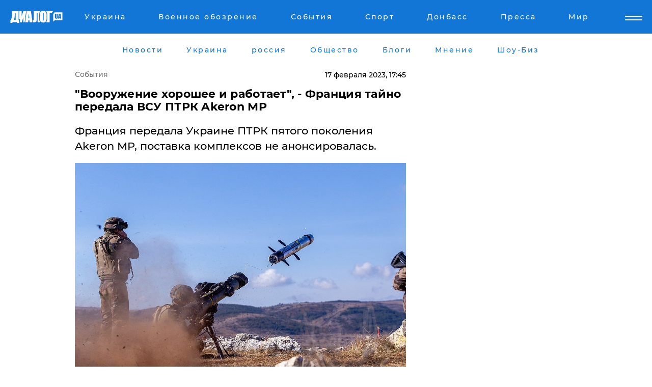

--- FILE ---
content_type: text/html; charset=UTF-8
request_url: https://daily.dialog.ua/268190_1676648122
body_size: 10997
content:
<!DOCTYPE html>
<html xmlns="http://www.w3.org/1999/xhtml" dir="ltr" lang="ru" xmlns:og="http://ogp.me/ns#">
<head>
    <meta http-equiv="Content-Type" content="text/html; charset=utf-8" />
    <meta name="viewport" content="width=device-width, initial-scale=1">

    <title>&quot;Вооружение хорошее и работает&quot;, - Франция тайно передала ВСУ ПТРК Akeron MP - | Диалог.UA</title>
    <meta name="description" content="Франция передала Украине ПТРК пятого поколения Akeron MP, поставка комплексов не анонсировалась.">
    <meta name="keywords" content=",  армия украины, франция, оружие, военная помощь, техника, ПТРК Akeron MP укр нет, последние новости дня">
    <link rel="canonical" href="https://daily.dialog.ua/268190_1676648122"/>
    
                        <link rel="amphtml" href="https://daily.dialog.ua/268190_1676648122/amp">
            
     <meta http-equiv="x-dns-prefetch-control" content="on">
 <link rel="dns-prefetch" href="//google-analytics.com">
 <link rel="dns-prefetch" href="//connect.facebook.net">
 <link rel="dns-prefetch" href="//securepubads.g.doubleclick.net">
 <link rel="preconnect" href="//securepubads.g.doubleclick.net">
 <link rel="dns-prefetch" href="//cm.g.doubleclick.net">
 <link rel="preconnect" href="//cm.g.doubleclick.net">
 <link rel="dns-prefetch" href="//counter.yadro.ru">
 <link rel="dns-prefetch" href="//www.googletagmanager.com/">
 <link rel='dns-prefetch' href='https://ajax.googleapis.com'/>
    <meta name='yandex-verification' content='7fdab9f0679cc6c0'/>

    <!-- news_keywords (only for news/index) -->
    
    <meta name="author" content="Dialog.ua">
    <link rel="shortcut icon" href="/favicon.ico">

            <link rel="stylesheet" href="/css/style.min.css?ver=12" type="text/css">
    
    <style>
        /** =================== MONTSERRAT =================== **/

        /** Montserrat Thin **/
        @font-face {
            font-family: "Montserrat";
            font-display: swap;
            font-weight: 100;
            font-style: normal;
            src: url("/css/fonts/Montserrat-Thin.woff2") format("woff2"),
            url("/css/fonts/Montserrat-Thin.woff") format("woff");
        }

        /** Montserrat Thin-Italic **/
        @font-face {
            font-family: "Montserrat";
            font-display: swap;
            font-weight: 100;
            font-style: italic;
            src: url("/css/fonts/Montserrat-ThinItalic.woff2") format("woff2"),
            url("/css/fonts/Montserrat-ThinItalic.woff") format("woff");
        }

        /** Montserrat Light **/
        @font-face {
            font-family: "Montserrat";
            font-display: swap;
            font-weight: 300;
            font-style: normal;
            src: url("/css/fonts/Montserrat-Light.woff2") format("woff2"),
            url("/css/fonts/Montserrat-Light.woff") format("woff");
        }

        /** Montserrat Light-Italic **/
        @font-face {
            font-family: "Montserrat";
            font-display: swap;
            font-weight: 300;
            font-style: italic;
            src: url("/css/fonts/Montserrat-LightItalic.woff2") format("woff2"),
            url("/css/fonts/Montserrat-LightItalic.woff") format("woff");
        }


        /** Montserrat Medium **/
        @font-face {
            font-family: "Montserrat";
            font-display: swap;
            font-weight: 500;
            font-style: normal;
            src: url("/css/fonts/Montserrat-Medium.woff2") format("woff2"),
            url("/css/fonts/Montserrat-Medium.woff") format("woff");
        }

        /** Montserrat Bold **/
        @font-face {
            font-family: "Montserrat";
            font-display: swap;
            font-weight: 600;
            font-style: normal;
            src: url("/css/fonts/Montserrat-Bold.woff2") format("woff2"),
            url("/css/fonts/Montserrat-Bold.woff") format("woff");
        }

        /** Montserrat ExtraBold **/
        @font-face {
            font-family: "Montserrat";
            font-display: swap;
            font-weight: 800;
            font-style: normal;
            src: url("/css/fonts/Montserrat-ExtraBold.woff2") format("woff2"),
            url("/css/fonts/Montserrat-ExtraBold.woff") format("woff");
        }
    </style>

    <!-- og meta -->
    <!-- Facebook Meta -->
    <meta property="fb:app_id" content="1010365385685044" />
    <meta property="og:url" content="https://daily.dialog.uahttps://daily.dialog.ua/268190_1676648122" />
    <meta property="og:site_name" content="Диалог.UA" />
    <meta property="og:title" content='"Вооружение хорошее и работает", - Франция тайно передала ВСУ ПТРК Akeron MP' />
    <meta property="og:type" content="article">
    <meta property="og:description" content='Франция передала Украине ПТРК пятого поколения Akeron MP, поставка комплексов не анонсировалась.' />
    <meta property="og:image" content="https://daily.dialog.ua/images/news/7c698bee4d07136cbbb1edc1efaf9bb1.jpg" />
            <meta property="og:image:width" content="1280" />
        <meta property="og:image:height" content="853" />
    <!-- Twitter Meta -->
<meta name="twitter:card" content="summary_large_image">
<meta name="twitter:site" content="@Dialog_UA">
<meta name="twitter:creator" content="@Dialog_UA">
<meta name="twitter:title" content="&quot;Вооружение хорошее и работает&quot;, - Франция тайно передала ВСУ ПТРК Akeron MP">
<meta name="twitter:description" content="Франция передала Украине ПТРК пятого поколения Akeron MP, поставка комплексов не анонсировалась.">
<meta name="twitter:image" content="https://daily.dialog.ua/images/news/7c698bee4d07136cbbb1edc1efaf9bb1.jpg">
<meta name="twitter:domain" content="daily.dialog.ua>">    <meta name="google-site-verification" content="jZKJrW_rC4oKR50hCSQ9LFM1XjJbWaQQnPgLYvrSx00" />

    <!-- Google tag (gtag.js) -->
    <script async src="https://www.googletagmanager.com/gtag/js?id=G-HJDW518ZWK" type="84b5dda373adfe56ddf3447b-text/javascript"></script>
    <script type="84b5dda373adfe56ddf3447b-text/javascript">
      window.dataLayer = window.dataLayer || [];
      function gtag(){dataLayer.push(arguments);}
      gtag('js', new Date());

      gtag('config', 'G-HJDW518ZWK');
    </script>
    
    <link rel="manifest" href="/manifest.json">

    <link rel="alternate" hreflang="ru" href="https://daily.dialog.ua/268190_1676648122" />
    
    <link rel="apple-touch-icon" href="/img/apple-touch-icon.png">

    </head>
<body>
<div class="overlay"></div>

<div class="header_contn">
    <header class="sticky">
        <div class="container">
            <div class="header-content">
                <div class="header-logo">

                    
                    
                    <a href="https://www.dialog.ua" class="logo">
                        <img src="/css/images/logo.svg" class="logo-main" alt="" width="103" height="24">
                    </a>
                </div>

                <nav>
                    <div class="nav-menu">
                        <ul class="main-menu">
                                                                <li><a href="https://www.dialog.ua/ukraine"><span>Украина</span></a></li>
                                                                    <li><a href="https://www.dialog.ua/war"><span>Военное обозрение</span></a></li>
                                                                    <li><a href="https://daily.dialog.ua/"><span>События</span></a></li>
                                                                    <li><a href="https://sport.dialog.ua/"><span>Спорт</span></a></li>
                                                                    <li><a href="https://www.dialog.ua/tag/274"><span>Донбасс</span></a></li>
                                                                    <li><a href="https://www.dialog.ua/press-release"><span>Пресса</span></a></li>
                                                                    <li><a href="https://www.dialog.ua/world"><span>Мир</span></a></li>
                                                        </ul>
                    </div>

                    <span class="mask"></span>
                </nav>

            </div>
    </div>
    <!-- выпадающее меню -->
    <div class="mobile-nav-wrap" role="navigation">
        <div class="mobile-header-nav ">

            <div class="menu-content">

                <div class="mobile-menu-head">

                    <a class="mobile-menu-head__close" href="#">
                        <img src="/css/images/menu-close.svg" alt="">
                    </a>

                    <span class="mobile-menu-head__logo"><a href=""> <img src="/css/images/logo.svg" alt=""></a></span>

                    <div class="language-selection__mob-menu"><a href="">UA</a></div>
                </div>

                
                <div class="menu-column">
                                                                                <span class="menu-column__title">Главная</span>
                                        <ul>

                                                    <li><a href="https://www.dialog.ua/news"><span>Все новости</span></a></li>
                                                    <li><a href="https://www.dialog.ua/russia"><span>россия</span></a></li>
                                                    <li><a href="https://www.dialog.ua/world"><span>Мир</span></a></li>
                                                    <li><a href="https://www.dialog.ua/war"><span>Военное обозрение</span></a></li>
                                                    <li><a href="https://www.dialog.ua/science"><span>Наука и Техника</span></a></li>
                                                    <li><a href="https://www.dialog.ua/business"><span>Экономика</span></a></li>
                                                    <li><a href="https://www.dialog.ua/opinion"><span>Мнение</span></a></li>
                                                    <li><a href="https://www.dialog.ua/blogs"><span>Блоги</span></a></li>
                                                    <li><a href="https://www.dialog.ua/press-release"><span>Пресса</span></a></li>
                                                    <li><a href="https://showbiz.dialog.ua/"><span>Шоу-биз</span></a></li>
                                                    <li><a href="https://www.dialog.ua/health"><span>Здоровье</span></a></li>
                                                    <li><a href="https://www.dialog.ua/ukraine"><span>Украина</span></a></li>
                                                    <li><a href="https://sport.dialog.ua/"><span>Спорт</span></a></li>
                                                    <li><a href="https://www.dialog.ua/culture"><span>Культура</span></a></li>
                                                    <li><a href="https://www.dialog.ua/tag/304"><span>Беларусь</span></a></li>
                                            </ul>
                                    </div>
                
                <div class="menu-column">
                                        <span class="menu-column__title">Города</span>
                                        <ul>

                                                    <li><a href="https://www.dialog.ua/tag/18"><span>Донецк</span></a></li>
                                                    <li><a href="https://www.dialog.ua/tag/28"><span>Луганск</span></a></li>
                                                    <li><a href="https://www.dialog.ua/tag/23"><span>Киев</span></a></li>
                                                    <li><a href="https://www.dialog.ua/tag/29"><span>Харьков</span></a></li>
                                                    <li><a href="https://www.dialog.ua/tag/30"><span>Днепр</span></a></li>
                                                    <li><a href="https://www.dialog.ua/tag/34"><span>Львов</span></a></li>
                                                    <li><a href="https://www.dialog.ua/tag/33"><span>Одесса</span></a></li>
                                            </ul>
                                    </div>
                
                <div class="menu-column">
                                        <span class="menu-column__title">Война на Донбассе и в Крыму</span>
                                        <ul>

                                                    <li><a href="https://www.dialog.ua/tag/154"><span>"ДНР"</span></a></li>
                                                    <li><a href="https://www.dialog.ua/tag/156"><span>"ЛНР"</span></a></li>
                                                    <li><a href="https://www.dialog.ua/tag/2"><span>Оккупация Крыма</span></a></li>
                                                    <li><a href="https://www.dialog.ua/tag/27"><span>Новости Крыма</span></a></li>
                                                    <li><a href="https://www.dialog.ua/tag/274"><span>Донбасс</span></a></li>
                                                    <li><a href="https://www.dialog.ua/tag/116"><span>Армия Украины</span></a></li>
                                            </ul>
                                    </div>
                
                <div class="menu-column">
                                        <span class="menu-column__title">Лайф стайл</span>
                                        <ul>

                                                    <li><a href="https://www.dialog.ua/health"><span>Здоровье</span></a></li>
                                                    <li><a href="https://www.dialog.ua/donation.html"><span>Помощь проекту</span></a></li>
                                                    <li><a href="https://life.dialog.ua/"><span>Стиль Диалога</span></a></li>
                                                    <li><a href="https://showbiz.dialog.ua/"><span>Шоу-биз</span></a></li>
                                                    <li><a href="https://www.dialog.ua/culture"><span>Культура</span></a></li>
                                                    <li><a href="https://news.dialog.ua/"><span>Общество</span></a></li>
                                            </ul>
                                    </div>
                
                <div class="menu-column">
                                        <span class="menu-column__title">Преса</span>
                                        <ul>

                                                    <li><a href="https://www.dialog.ua/press-release"><span>Преса</span></a></li>
                                            </ul>
                                    </div>
                
                <div class="menu-column">
                                        <span class="menu-column__title">Авторское</span>
                                        <ul>

                                                    <li><a href="https://www.dialog.ua/opinion"><span>Мнение</span></a></li>
                                                    <li><a href="https://www.dialog.ua/blogs"><span>Блоги</span></a></li>
                                                    <li><a href="https://www.dialog.ua/tag/63"><span>ИноСМИ</span></a></li>
                                            </ul>
                                    </div>
                
            </div>

        </div>
    </div>

    
        <a class="mobile-menu-toggle js-toggle-menu hamburger-menu button" href="#">
            <span class="menu-item menu-item-1"></span>
            <span class="menu-item"></span>
        </a>

        <div class="language-selection language-selection--mobile">
            <a href="/ukr">
                UA            </a>
        </div>
    </header>
</div>


    <!-- MAIN PART -->
<main class="">
    <div class="container">

        <div class="top-content-menu">
            <div class="top-content-menu__nav">
                <ul>
                                                <li><a href="https://www.dialog.ua/news"><span>Новости</span></a></li>
                                                    <li><a href="https://www.dialog.ua/ukraine"><span>Украина</span></a></li>
                                                    <li><a href="https://www.dialog.ua/russia"><span>россия</span></a></li>
                                                    <li><a href="https://news.dialog.ua"><span>Общество</span></a></li>
                                                    <li><a href="https://www.dialog.ua/blogs"><span>Блоги</span></a></li>
                                                    <li><a href="https://www.dialog.ua/opinion"><span>Мнение</span></a></li>
                                                    <li><a href="https://showbiz.dialog.ua/"><span>Шоу-Биз</span></a></li>
                                        </ul>
            </div>

            <span class="mask"></span>
        </div>

        <div class="section-content section_news">

            
    <div class="main-content news_main_content">
        <div class="content content--new-inner news_content_blok  news_innner">



            
                
            
            <!-- update news button -->
            <div class="new-head">
                <script type="application/ld+json">
    {
        "@context": "http://schema.org",
        "@type": "NewsArticle",
        "mainEntityOfPage":{
            "@type":"WebPage",
            "@id":"https://daily.dialog.ua/268190_1676648122"
        },
        "headline": "&quot;Вооружение хорошее и работает&quot;, - Франция тайно передала ВСУ ПТРК Akeron MP",
                 "image": {
            "@type": "ImageObject",
            "representativeOfPage": "true",
            "url": "https://daily.dialog.ua/images/news/7c698bee4d07136cbbb1edc1efaf9bb1.jpg",
            "width": 1280,
            "height": 853        },
                    "datePublished": "2023-02-17T17:45:22+02:00",
                 "dateModified": "2023-02-17T18:44:22+02:00",
        
                "author": {
            "@type": "Person",
            "name": "Анастасія Югова",
            "url": "https://www.dialog.ua/author/Anastasia_Yugova"
        },
            
        "publisher": {
                "@type": "Organization",
                "name": "Dialog.ua",
                "logo": {
                    "@type": "ImageObject",
                    "url": "https://www.dialog.ua/img/publisher_logo.jpg",
                    "width": 309,
                    "height": 148
                }
            },

        "description": "Франция передала Украине ПТРК пятого поколения Akeron MP, поставка комплексов не анонсировалась.",
        "articleBody": "Франция передала ВСУ противотанковые ракетные комплексы 5-го поколения Akeron и ракеты к ним. Решение о поставках не тиражировали в СМИ.Об этом&amp;nbsp;сообщил&amp;nbsp;вице-президент Комиссии по национальной обороне и ВС Франции Жан-Луи Тьерио, пишет Opexnews.По его словам, сегодня всем сторонам понятно, что присылаемое Парижем &quot;вооружение хорошее и работает&quot;.Уточнять количество переданных комплексов политик не стал.Akeron MP поступила на вооружение в 2017 году. Предназначена как для пехоты, так и для установки на боевые машины. Эффективна против современной бронетехники. Может поразить цель на расстоянии до 5 км.Как сообщалось ранее, Франция&amp;nbsp;отправляет&amp;nbsp;в Украину первую партию &quot;легких танков&quot; AMX-10RC. Эта техника будет первой партией помощи, о которой объявили в начале января. Позже ВСУ&amp;nbsp;получат&amp;nbsp;в помощь от французской стороны еще дюжину гаубиц.Кроме этого, президент Франции Эммануэль Макрон&amp;nbsp;предупредил&amp;nbsp;о намерениях Запада нарастить объемы военной помощи для Украины. Союзники Киева хотят, чтобы ВСУ смогли пойти в контрнаступление и освободить захваченные территории. Только после этого можно будет запустить процесс переговоров.Макрон дал понять, что с действующим президентом РФ Украина и Запад договариваться о перемирии не намерены.ВАЖНОЕ СООБЩЕНИЕ ОТ РЕДАКЦИИ!",
        "keywords": " армия украины, франция, оружие, военная помощь, техника, ПТРК Akeron MP"
        }

</script>
                
    <script type="application/ld+json">
    {
        "@context": "http://schema.org",
        "@type": "BreadcrumbList",
        "itemListElement": [
            {
                "@type": "ListItem",
                "position": 1,
                "item": {
                    "@id": "https://daily.dialog.ua",
                    "name": "События"
                }
            }
        ]
    }
</script>

                                    <div class="breadcrumbs">
                        <a href="/">События</a>
                    </div>
                

                
                <span class="new-head__date">
                    17 февраля 2023, 17:45                </span>
            </div>

            
            <div class="new-inner inner_news">

                <h1>"Вооружение хорошее и работает", - Франция тайно передала ВСУ ПТРК Akeron MP</h1>

                <p class="preview">Франция передала Украине ПТРК пятого поколения Akeron MP, поставка комплексов не анонсировалась.</p>

                <p><img src="https://www.dialog.ua/images/news/7c698bee4d07136cbbb1edc1efaf9bb1.jpg" alt="&quot;Вооружение хорошее и работает&quot;, - Франция тайно передала ВСУ ПТРК Akeron MP" /></p>
                
                        <div class="banner banner--news align-center align-center" style="">
        <script async src="https://pagead2.googlesyndication.com/pagead/js/adsbygoogle.js?client=ca-pub-3695032019363550" crossorigin="anonymous" type="84b5dda373adfe56ddf3447b-text/javascript"></script>
<!-- Под фото новость Десктоп -->
<ins class="adsbygoogle"
     style="display:block"
     data-ad-client="ca-pub-3695032019363550"
     data-ad-slot="1996806517"
     data-ad-format="auto"
     data-full-width-responsive="true"></ins>
<script type="84b5dda373adfe56ddf3447b-text/javascript">
     (adsbygoogle = window.adsbygoogle || []).push({});
</script>    </div>
                
                

                                                    
                
                <p>Франция передала ВСУ противотанковые ракетные комплексы 5-го поколения Akeron и ракеты к ним. Решение о поставках не тиражировали в СМИ.</p><p>Об этом&nbsp;<a href="https://twitter.com/OpexNews/status/1625947933353906185?s=20" rel="nofollow">сообщил&nbsp;</a>вице-президент Комиссии по национальной обороне и ВС Франции Жан-Луи Тьерио, пишет Opexnews.</p>        <div class="news-content-ad align-center" style="">
        <script async src="https://pagead2.googlesyndication.com/pagead/js/adsbygoogle.js?client=ca-pub-3695032019363550" crossorigin="anonymous" type="84b5dda373adfe56ddf3447b-text/javascript"></script>
<!-- В тело новости проверка Диалог -->
<ins class="adsbygoogle"
     style="display:block"
     data-ad-client="ca-pub-3695032019363550"
     data-ad-slot="7403794482"
     data-ad-format="auto"
     data-full-width-responsive="true"></ins>
<script type="84b5dda373adfe56ddf3447b-text/javascript">
     (adsbygoogle = window.adsbygoogle || []).push({});
</script>    </div>
<p>По его словам, сегодня всем сторонам понятно, что присылаемое Парижем "<strong>вооружение хорошее и работает</strong>".</p><div class="news-content-ad align-center"><script async src="https://telegram.org/js/telegram-widget.js?21" data-telegram-post="Ukraine_365News/46522" data-width="100%" type="84b5dda373adfe56ddf3447b-text/javascript"></script></div><p>Уточнять количество переданных комплексов политик не стал.</p><p>Akeron MP поступила на вооружение в 2017 году. Предназначена как для пехоты, так и для установки на боевые машины. Эффективна против современной бронетехники. Может поразить цель на расстоянии до 5 км.</p><p><em>Как сообщалось ранее, Франция&nbsp;</em><a href="https://www.dialog.ua/war/268127_1676570775">отправляет&nbsp;</a><em>в Украину первую партию "легких танков" AMX-10RC. Эта техника будет первой партией помощи, о которой объявили в начале января. Позже ВСУ&nbsp;</em><a href="https://www.dialog.ua/war/267065_1675177630">получат</a><em>&nbsp;в помощь от французской стороны еще дюжину гаубиц.</em></p><p><em>Кроме этого, президент Франции Эммануэль Макрон&nbsp;</em><a href="https://www.dialog.ua/war/268189_1676646711">предупредил&nbsp;</a><em>о намерениях Запада нарастить объемы военной помощи для Украины. Союзники Киева хотят, чтобы ВСУ смогли пойти в контрнаступление и освободить захваченные территории. Только после этого можно будет запустить процесс переговоров.</em></p><p><em>Макрон дал понять, что с действующим президентом РФ Украина и Запад договариваться о перемирии не намерены.</em></p><p><a href="https://www.dialog.ua/donation.html">ВАЖНОЕ СООБЩЕНИЕ ОТ РЕДАКЦИИ!</a></p>
                                                            <span class="author">Автор:
                        <a target="_blank" href="https://www.dialog.ua/author/Anastasia_Yugova">Анастасія Югова</a>                    </span>
                                                </div>

                            <div class="tags">
                                            <a target="_blank" href="https://www.dialog.ua/tag/116">Армия Украины (ВСУ)</a>                                            <a target="_blank" href="https://www.dialog.ua/tag/344">Техника</a>                                            <a target="_blank" href="https://www.dialog.ua/tag/377">Новости Франции</a>                                            <a target="_blank" href="https://www.dialog.ua/tag/703">Война Украины с Россией</a>                                    </div>
            
            <div class="share">
                <div class="socials">
                    <button class="open-comments mobile-hide">+ Добавить Комментарий</button>
                    <div class="shareaholic-canvas" data-app="share_buttons" data-app-id="26969635"></div>
                </div>
            </div>

            
            
                        <div class="banner mobile-hide align-center" style="width: 650px;">
        <!-- Вниз новости НВ Дизайн Диалог Декстоп -->
<ins class="adsbygoogle"
     style="display:block"
     data-ad-client="ca-pub-3660307541539783"
     data-ad-slot="3521732345"
     data-ad-format="auto"
     data-full-width-responsive="true"></ins>
<script type="84b5dda373adfe56ddf3447b-text/javascript">
     (adsbygoogle = window.adsbygoogle || []).push({});
</script>    </div>
                
            



            
                            <h2 class="margin-small"><a href="https://www.dialog.ua/news">Последние новости</a></h2>
<div class="news last-news">
    
        <div class="new-item">
            <p>
                <a href="https://daily.dialog.ua/326655_1767701904">Под Харьковом кроссовер врезался в микроавтобус Mercedes – 18 человек пострадали </a>                            </p>
            <span class="new-item__time">14:30</span>
        </div>

    
        <div class="new-item">
            <p>
                <a href="https://daily.dialog.ua/326440_1767261608">Взрыв на швейцарском горнолыжном курорте Кран-Монтана, много погибших и пострадавших – появились подробности ЧП</a>                            </p>
            <span class="new-item__time">12:10</span>
        </div>

    
        <div class="new-item">
            <p>
                <a href="https://daily.dialog.ua/325631_1765961838"><strong>Автобус с украинскими гражданами попал в аварию под Братиславой: что известно об инциденте</strong></a>                            </p>
            <span class="new-item__time">11:03</span>
        </div>

    
        <div class="new-item">
            <p>
                <a href="https://daily.dialog.ua/325353_1765528454">На Западе Украины зарегистрировали землетрясение – о последствиях происшествия рассказали в ГЦСК</a>                            </p>
            <span class="new-item__time">10:39</span>
        </div>

    
        <div class="new-item">
            <p>
                <a href="https://daily.dialog.ua/324554_1764232539">В Китае вспыхнул масштабный пожар в жилом комплексе Гонконга: стремительное пламя унесло много жизней – подробности от ВВС</a>                            </p>
            <span class="new-item__time">10:48</span>
        </div>

    
        <div class="new-item">
            <p>
                <a href="https://daily.dialog.ua/324318_1763790346">В Британии бывшего евродепутата посадили на 10 лет за взятки в обмен на пророссийские заявления</a>                            </p>
            <span class="new-item__time">08:45</span>
        </div>

    
        <div class="new-item">
            <p>
                <a href="https://daily.dialog.ua/324217_1763632397">В Чехии столкнулись два пассажирских поезда – много пострадавших, причины выясняются</a>                            </p>
            <span class="new-item__time">12:08</span>
        </div>

    
        <div class="new-item">
            <p>
                <a href="https://daily.dialog.ua/323824_1762956114">Новый стратегический мост между Китаем и Тибетом рухнул всего через несколько месяцев после открытия</a>                            </p>
            <span class="new-item__time">16:07</span>
        </div>

    
        <div class="new-item">
            <p>
                <a href="https://daily.dialog.ua/323801_1762931462">"Самый смертоносный" инцидент с 2020 года: при крушении турецкого борта C-130 Hercules погибли все </a>                            </p>
            <span class="new-item__time">09:19</span>
        </div>

    
        <div class="new-item">
            <p>
                <a href="https://daily.dialog.ua/323425_1762326685"><strong>"Слишком большой пожар": что известно о жутком крушении грузового самолета MD-11 в США – ВВС</strong></a>                            </p>
            <span class="new-item__time">09:23</span>
        </div>

    
        <div class="new-item">
            <p>
                <a href="https://daily.dialog.ua/323212_1761911581">На Нью-Йорк обрушилась стихия: рекордные осадки затопили улицы, есть погибшие – NYT</a>                            </p>
            <span class="new-item__time">13:57</span>
        </div>

    
        <div class="new-item">
            <p>
                <a href="https://daily.dialog.ua/322993_1761634801">Мощное землетрясение в Турции: толчки ощущались в Стамбуле, есть разрушения и много пострадавших</a>                            </p>
            <span class="new-item__time">09:07</span>
        </div>

    
        <div class="new-item">
            <p>
                <a href="https://daily.dialog.ua/322821_1761309998"><strong>На вокзале в Овруче в результате взрыва гранаты погибли пограничница и гражданские, много раненых – подробности от Нацполиции </strong></a>                            </p>
            <span class="new-item__time">15:54</span>
        </div>

    
        <div class="new-item">
            <p>
                <a href="https://daily.dialog.ua/322811_1761302297"><strong>В поезде на Житомирщине взорвалась граната, в результате есть погибшие и раненые – СМИ</strong></a>                            </p>
            <span class="new-item__time">13:46</span>
        </div>

    
        <div class="new-item">
            <p>
                <a href="https://daily.dialog.ua/322533_1760940249">Жуткая авиакатастрофа в Гонконге: самолет не остановился при посадке и рухнул в море, есть погибшие</a>                            </p>
            <span class="new-item__time">09:08</span>
        </div>

    


</div>

<div class="show-more  show-more--margin show-more--large show-more--last-categories active_more">
    <a href="#">Смотреть ещё</a>
</div>
<form class="load_more_data">
    <input type="hidden" name="offset" value="15">
    <input type="hidden" name="limit" value="15">
    <input type="hidden" name="location" value="8" >
    <input type="hidden" name="locale" value="ru" >
    
            <input type="hidden" name="val" value="29">
        </form>

            

            
                
            

        </div>

        <aside>


            
                        <div class="banner align-center" style="width: 300px;">
        <script async src="https://pagead2.googlesyndication.com/pagead/js/adsbygoogle.js" type="84b5dda373adfe56ddf3447b-text/javascript"></script>
<!-- Правая колонка проверка 300 Диалог -->
<ins class="adsbygoogle"
     style="display:block"
     data-ad-client="ca-pub-3660307541539783"
     data-ad-slot="4092939786"
     data-ad-format="auto"
     data-full-width-responsive="true"></ins>
<script type="84b5dda373adfe56ddf3447b-text/javascript">
     (adsbygoogle = window.adsbygoogle || []).push({});
</script>    </div>

            
            <h2><a href="https://www.dialog.ua">Главные новости</a></h2>

            <div class="side-news">

                                <div class="new-side-item">
            <p><a href="https://daily.dialog.ua/325631_1765961838">Автобус с украинскими гражданами попал в аварию под Братиславой: что известно об инциденте</a></p>
        </div>
            <div class="new-side-item">
            <p><a href="https://daily.dialog.ua/323425_1762326685">"Слишком большой пожар": что известно о жутком крушении грузового самолета MD-11 в США – ВВС</a></p>
        </div>
            <div class="new-side-item">
            <p><a href="https://daily.dialog.ua/322821_1761309998">На вокзале в Овруче в результате взрыва гранаты погибли пограничница и гражданские, много раненых – подробности от Нацполиции </a></p>
        </div>
            <div class="new-side-item">
            <p><a href="https://daily.dialog.ua/322811_1761302297">В поезде на Житомирщине взорвалась граната, в результате есть погибшие и раненые – СМИ</a></p>
        </div>
            <div class="new-side-item">
            <p><a href="https://daily.dialog.ua/321404_1759302545">Владелец Telegram Павел Дуров признался, что его пытались лишить жизни </a></p>
        </div>
            <div class="new-side-item">
            <p><a href="https://daily.dialog.ua/320678_1758262144">По Камчатке с базами подлодок и ракетными испытаниями ударило землетрясение магнитудой 7,8</a></p>
        </div>
            <div class="new-side-item">
            <p><a href="https://daily.dialog.ua/317308_1753164710">Нашествие саранчи на Юге Украины: аграрии бьют тревогу, власти спешно реагируют</a></p>
        </div>
            <div class="new-side-item">
            <p><a href="https://daily.dialog.ua/316403_1751639543">В Чехии пропал свет: названа причина</a></p>
        </div>
            <div class="new-side-item">
            <p><a href="https://daily.dialog.ua/316229_1751437311">​"Огонь! Огонь, говорю!" – СМИ выложили новые доказательства причастности РФ к авиакатастрофе возле Актау</a></p>
        </div>
            <div class="new-side-item">
            <p><a href="https://daily.dialog.ua/315583_1750421321">В Луганске российские военные ехали на "Урале" и убили девушку прямо на пешеходном переходе </a></p>
        </div>
                </div>

            
                        <div class="banner align-center" style="">
        <script async src="https://pagead2.googlesyndication.com/pagead/js/adsbygoogle.js?client=ca-pub-3695032019363550" crossorigin="anonymous" type="84b5dda373adfe56ddf3447b-text/javascript"></script>
<!-- Мобильный низ новости Диалог -->
<ins class="adsbygoogle"
     style="display:block"
     data-ad-client="ca-pub-3695032019363550"
     data-ad-slot="4039264547"
     data-ad-format="auto"
     data-full-width-responsive="true"></ins>
<script type="84b5dda373adfe56ddf3447b-text/javascript">
     (adsbygoogle = window.adsbygoogle || []).push({});
</script>    </div>

            



                        <h2>Мнения</h2>

<div class="opinions users-side">

                <div class="user-item">
                                        <a href="https://www.dialog.ua/person/Yigal_Levin" class="user-item__head">
                                            <span class="user-item__avatar">
                            <img width="42px" height="42px" data-src="/images/person/c3dcdf44c92418327cb9434c552edcc1.jpg" src="" />                        </span>
                                        <span class="user-item__name">
                                            <span>Игаль Левин</span>
                                            <span><p>Военный аналитик,&nbsp;офицер Армии обороны Израиля&nbsp;</p></span></span>
                </a>
            
            <p>

                                    <a href="https://www.dialog.ua/opinion/327241_1768597742"><span>Левин назвал одну общую особенность современных войн, знание которой многое проясняет: "Никто этого не оглашал"</span></a>
                
            </p>

        </div>
            <div class="user-item">
                        
            <p>

                                    <a href="https://www.dialog.ua/opinion/327238_1768594148"><span>Андрющенко рассказал правду о ситуации в Мариуполе в цифрах и сообщил, когда город станет "не украинским"</span></a>
                
            </p>

        </div>
            <div class="user-item">
                                        <a href="https://www.dialog.ua/person/Vitaly_Portnikov" class="user-item__head">
                                            <span class="user-item__avatar">
                            <img width="42px" height="42px" data-src="/images/person/4d859ef024bad660d7632e1e8c15b808.jpg" src="" />                        </span>
                                        <span class="user-item__name">
                                            <span>Виталий Портников</span>
                                            <span><p>Украинский журналист, писатель и публицист</p></span></span>
                </a>
            
            <p>

                                    <a href="https://www.dialog.ua/opinion/327178_1768510182"><span>"Мир живет другими понятиями..." – Портников предупредил украинцев о неизбежных последствиях войны, о которых молчат</span></a>
                
            </p>

        </div>
    </div>

<div class="show-more show-more--left show-more--margin">
    <a href="https://www.dialog.ua/opinion">Смотреть ещё</a>
</div>


<h2>Блоги</h2>

<div class="blogs users-side">
                <div class="user-item">
                            <a href="https://www.dialog.ua/person/Oleg_Zhdanov" class="user-item__head">
                                            <span class="user-item__avatar">
                            <img width="42px" height="42px" data-src="/images/person/c99f12aba18f2d5cd35454758b5361e8.jpg" src="" />                        </span>
                                        <span class="user-item__name">
                                            <span>Олег Жданов</span>
                                            <span><p>Военный эксперт,&nbsp;полковник запаса, блогер</p></span></span>
                </a>
                        <p>
                                    <a href="https://www.dialog.ua/blogs/327173_1768504326"><span>Жданов назвал того, кто может лишить Украину возможности вернуть оккупированные территории, открыв "ящик Пандоры"</span></a>
                
            </p>
        </div>
            <div class="user-item">
                            <a href="https://www.dialog.ua/person/Olexandr_Musiienko" class="user-item__head">
                                            <span class="user-item__avatar">
                            <img width="42px" height="42px" data-src="/images/person/43d93b8bde5995972aad2b6ed00693a3.jpg" src="" />                        </span>
                                        <span class="user-item__name">
                                            <span>Александр Мусиенко</span>
                                            <span><p>Политический консультант, эксперт</p></span></span>
                </a>
                        <p>
                                    <a href="https://www.dialog.ua/blogs/327137_1768478350"><span>Мусиенко рассказал, кто собирается нанести "двойной удар" по России, пытаясь "перекрыть кислород" Путину</span></a>
                
            </p>
        </div>
            <div class="user-item">
                            <a href="https://www.dialog.ua/person/Yurii_Shvets" class="user-item__head">
                                            <span class="user-item__avatar">
                            <img width="42px" height="42px" data-src="/images/person/1e2f8d91edbeac4b9be094576524e19b.jpg" src="" />                        </span>
                                        <span class="user-item__name">
                                            <span>Юрий Швец</span>
                                            <span><p>Экономический и военный аналитик</p></span></span>
                </a>
                        <p>
                                    <a href="https://www.dialog.ua/blogs/327026_1768311311"><span>Швец заинтриговал ответом на вопрос, может ли Трамп отдать приказ о задержании Путина: "Расшифровали это..."</span></a>
                
            </p>
        </div>
    </div>
<div class="show-more show-more--left show-more--margin">
    <a href="https://www.dialog.ua/blogs">Смотреть ещё</a>
</div>
            
            
                
            

        </aside>


    </div>
</div>

    </div>

    

    <div class="container">
        <div class="bottom-menu">
            <div class="bottom-menu__left">
                <span class="dialog-logo">
                    <img width="113px" height="26px" data-src="/css/images/logo-dark.svg" src="" />                </span>
                <span class="copy">© 2026, Диалог.ua<br>Все права защищены. </span>
            </div>
            <div class="bottom-menu__ul">
                <ul>
                    <li class="dialog-logo--show">
                        <img width="113px" height="20px" data-src="/css/images/logo-dark.svg" src="" />                    </li>
                                            <li><a href="https://www.dialog.ua/news"><span>Новости</span></a></li>
                                            <li><a href="https://www.dialog.ua/ukraine"><span>Украина</span></a></li>
                                            <li><a href="https://www.dialog.ua/russia"><span>россия</span></a></li>
                                            <li><a href="https://news.dialog.ua"><span>Общество</span></a></li>
                                            <li><a href="https://www.dialog.ua/blogs"><span>Блоги</span></a></li>
                                            <li><a href="https://www.dialog.ua/opinion"><span>Мнение</span></a></li>
                                            <li><a href="https://showbiz.dialog.ua/"><span>Шоу-Биз</span></a></li>
                                            <li><a href="https://www.dialog.ua/press-release"><span>Пресса</span></a></li>
                                            <li><a href="https://www.dialog.ua/world"><span>Мир</span></a></li>
                                            <li><a href="https://www.dialog.ua/business"><span>Экономика</span></a></li>
                                            <li><a href="https://www.dialog.ua/war"><span>Военное Обозрение</span></a></li>
                                            <li><a href="https://life.dialog.ua/"><span>Стиль</span></a></li>
                                            <li><a href="https://www.dialog.ua/tag/274"><span>Новости Донбасса</span></a></li>
                                            <li><a href="https://sport.dialog.ua/"><span>Спорт</span></a></li>
                                            <li><a href="https://dialog.ua/tag/71"><span>США</span></a></li>
                                            <li><a href="https://showbiz.dialog.ua"><span>Шоубиз</span></a></li>
                                    </ul>
            </div>
        </div>
    </div>
</main>



<!-- FOOTER -->
<footer>
    <div class="container">
        <div class="footer-content">

            <ul class="footer-menu">
                <li><a href="https://www.dialog.ua/about.html">О проекте</a></li>
                <li><a href="https://www.dialog.ua/editorial.html">Редакция</a></li>
                <li><a href="https://www.dialog.ua/contacts.html">Контакты</a></li>
                <li><a href="https://www.dialog.ua/adv.html">Реклама</a></li>
                <li><a href="https://www.dialog.ua/credits.html">Персональные данные</a></li>
                <li><a href="https://www.dialog.ua/privacypolicy.html">Защита персональных данных</a></li>

            </ul>
            <span class="footer-text">Использование материалов разрешается при условии ссылки (для интернет-изданий - гиперссылки) на "<a href="https://www.dialog.ua">Диалог.ua</a>" не ниже третьего абзаца.</span>
            <span class="copy">
                    © 2026, <span>Диалог.ua.</span> Все права защищены.                </span>
        </div>

    </div>
</footer>

<!-- <div class="cookie-policy">
    <p class="cookie-policy-title">Про использование cookies</p>
    <p class="cookie-policy-text">Продолжая просматривать www.dialog.ua вы подтверждаете, что ознакомились с Правилами
        пользования сайтом и соглашаетесь на использование файлов cookies</p>
    <div class="cookie-policy-buttons">
        <a href="https://www.dialog.ua/privacypolicy.html" class="cookie-info-link ">Про файлы cookies</a>
        <button class="cookie-accept-btn">Соглашаюсь</button>
    </div>
    <button class="close-btn"></button>
</div> -->

<script defer src="/js/jquery-3.2.1.min.js" type="84b5dda373adfe56ddf3447b-text/javascript"></script>

<script async type="84b5dda373adfe56ddf3447b-text/javascript">
    var scripts = document.getElementsByTagName('script');
    var script = scripts[scripts.length - 1];

    if (document.body.clientWidth >= 1024) {
        setTimeout(function () {
            script.outerHTML += '<script src="/js/desktop-scripts.js"></sc' + 'ript>';
        }, 500);
    } else {
        setTimeout(function () {
            script.outerHTML += '<script src="/js/mobile-scripts.js"></sc' + 'ript>';
        }, 500);
    }
</script>
<script defer src="/js/scripts.js?ver=5" type="84b5dda373adfe56ddf3447b-text/javascript"></script>

<script type="84b5dda373adfe56ddf3447b-text/javascript">

    function buildScript(src, attributes) {
        var script = document.createElement('script');
        script.src = src;
        for (key in attributes) {
            script[key] = attributes[key];
        }
        document.body.appendChild(script);
    }

    function downloadJSAtOnload() {
                (function () {
            var script = document.createElement('script');
            script.src = "https://pagead2.googlesyndication.com/pagead/js/adsbygoogle.js";
                        script.async = true;
                        document.body.appendChild(script);
        })();
        
        
                buildScript("https://platform.twitter.com/widgets.js", {async: true});
        buildScript("//www.instagram.com/embed.js", {async: true});
                /*buildScript("//dsms0mj1bbhn4.cloudfront.net/assets/pub/shareaholic.js",
            { async:true,
              "data-shr-siteid": "9a6d8903fd66a0407e4ed9a92f28cdcd",
              "data-cfasync": false,
            }
            );*/


        
    }

    if (window.addEventListener)
        window.addEventListener("load", downloadJSAtOnload, false);
    else if (window.attachEvent)
        window.attachEvent("onload", downloadJSAtOnload);
    else window.onload = downloadJSAtOnload;
</script>

    <script type="text/javascript" data-cfasync="false" src="//dsms0mj1bbhn4.cloudfront.net/assets/pub/shareaholic.js"
            data-shr-siteid="9a6d8903fd66a0407e4ed9a92f28cdcd" async="async"></script>


<script src="/cdn-cgi/scripts/7d0fa10a/cloudflare-static/rocket-loader.min.js" data-cf-settings="84b5dda373adfe56ddf3447b-|49" defer></script><script defer src="https://static.cloudflareinsights.com/beacon.min.js/vcd15cbe7772f49c399c6a5babf22c1241717689176015" integrity="sha512-ZpsOmlRQV6y907TI0dKBHq9Md29nnaEIPlkf84rnaERnq6zvWvPUqr2ft8M1aS28oN72PdrCzSjY4U6VaAw1EQ==" data-cf-beacon='{"rayId":"9bf49f71eb1cfa25","version":"2025.9.1","serverTiming":{"name":{"cfExtPri":true,"cfEdge":true,"cfOrigin":true,"cfL4":true,"cfSpeedBrain":true,"cfCacheStatus":true}},"token":"1fc2a877def342f8a2006fcbd93f5ff5","b":1}' crossorigin="anonymous"></script>
</body>

</html>


--- FILE ---
content_type: text/html; charset=utf-8
request_url: https://www.google.com/recaptcha/api2/aframe
body_size: 267
content:
<!DOCTYPE HTML><html><head><meta http-equiv="content-type" content="text/html; charset=UTF-8"></head><body><script nonce="r5pff2R3J51lyEov8JLzSA">/** Anti-fraud and anti-abuse applications only. See google.com/recaptcha */ try{var clients={'sodar':'https://pagead2.googlesyndication.com/pagead/sodar?'};window.addEventListener("message",function(a){try{if(a.source===window.parent){var b=JSON.parse(a.data);var c=clients[b['id']];if(c){var d=document.createElement('img');d.src=c+b['params']+'&rc='+(localStorage.getItem("rc::a")?sessionStorage.getItem("rc::b"):"");window.document.body.appendChild(d);sessionStorage.setItem("rc::e",parseInt(sessionStorage.getItem("rc::e")||0)+1);localStorage.setItem("rc::h",'1768640016785');}}}catch(b){}});window.parent.postMessage("_grecaptcha_ready", "*");}catch(b){}</script></body></html>